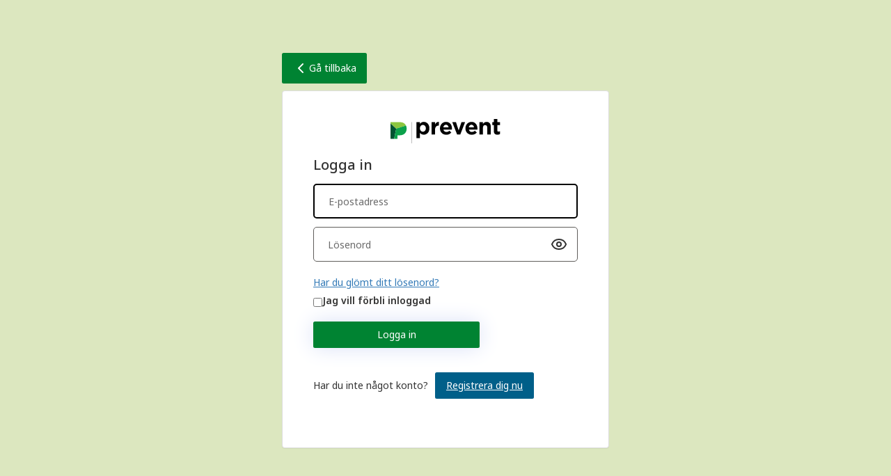

--- FILE ---
content_type: text/html
request_url: https://login.prevent.se/customui/unified.html
body_size: 78302
content:
<!DOCTYPE html>
<html>

<head>

    <title>Logga in på Prevent</title>

    <link rel="icon"
          type="image/x-icon"
          href="https://login.prevent.se/customui/favicon.ico">
    <meta charset="utf-8" />
    <meta http-equiv="X-UA-Compatible"
          content="IE=edge">
    <meta name="viewport"
          content="width=device-width, initial-scale=1">
    <link href="https://login.prevent.se/customui/bootstrap.3.3.5.min.css"
          rel="stylesheet"
          type="text/css" />
    <script type="module"
            src="https://login.prevent.se/customui/unified.js?v=20250818.1"></script>
    <style id="common">
        @font-face {
            font-family: 'Noto Sans';
            font-style: italic;
            font-weight: 100 900;
            font-stretch: 100%;
            font-display: swap;
            src: url('https://login.prevent.se/customui/NotoSans_Latin_Italic.woff2') format('woff2');
            unicode-range: U+0000-00FF, U+0131, U+0152-0153, U+02BB-02BC, U+02C6, U+02DA, U+02DC, U+0304,
                U+0308, U+0329, U+2000-206F, U+20AC, U+2122, U+2191, U+2193, U+2212, U+2215, U+FEFF, U+FFFD;
        }

        @font-face {
            font-family: 'Noto Sans';
            font-style: normal;
            font-weight: 100 900;
            font-stretch: 100%;
            font-display: swap;
            src: url('https://login.prevent.se/customui/NotoSans_Latin.woff2') format('woff2');
            unicode-range: U+0000-00FF, U+0131, U+0152-0153, U+02BB-02BC, U+02C6, U+02DA, U+02DC, U+0304,
                U+0308, U+0329, U+2000-206F, U+20AC, U+2122, U+2191, U+2193, U+2212, U+2215, U+FEFF, U+FFFD;
        }

        #AmazonExchange {
            background-image: url(https://login.microsoftonline.com/templates/src/idp_logos/colored/amazon.svg);
        }

        #AmazonExchange:hover {
            background-image: url(https://login.microsoftonline.com/templates/src/idp_logos/white/amazon.svg);
        }

        #FacebookExchange {
            background-image: url(https://login.microsoftonline.com/templates/src/idp_logos/colored/facebook.svg);
        }

        #FacebookExchange:hover {
            background-image: url(https://login.microsoftonline.com/templates/src/idp_logos/white/facebook.svg);
        }

        #GitHubExchange {
            background-image: url(https://login.microsoftonline.com/templates/src/idp_logos/colored/github.svg);
        }

        #GitHubExchange:hover {
            background-image: url(https://login.microsoftonline.com/templates/src/idp_logos/white/github.svg);
        }

        #AppleExchange,
        #AppleManagedExchange {
            background-image: url(https://login.microsoftonline.com/templates/src/idp_logos/colored/apple.svg);
        }

        #AppleExchange:hover,
        #AppleManagedExchange:hover {
            background-image: url(https://login.microsoftonline.com/templates/src/idp_logos/white/apple.svg);
        }

        #GoogleExchange {
            background-image: url(https://login.microsoftonline.com/templates/src/idp_logos/colored/google.svg);
        }

        #GoogleExchange:hover {
            background-image: url(https://login.microsoftonline.com/templates/src/idp_logos/white/google.svg);
        }

        #LinkedInExchange {
            background-image: url(https://login.microsoftonline.com/templates/src/idp_logos/colored/linkedin.svg);
        }

        #LinkedInExchange:hover {
            background-image: url(https://login.microsoftonline.com/templates/src/idp_logos/white/linkedin.svg);
        }

        #MicrosoftAccountExchange {
            background-image: url(https://login.microsoftonline.com/templates/src/idp_logos/colored/microsoft.svg);
        }

        #MicrosoftAccountExchange:hover {
            background-image: url(https://login.microsoftonline.com/templates/src/idp_logos/white/microsoft.svg);
        }

        #QQExchange {
            background-image: url(https://login.microsoftonline.com/templates/src/idp_logos/colored/qq.svg);
        }

        #QQExchange:hover {
            background-image: url(https://login.microsoftonline.com/templates/src/idp_logos/white/qq.svg);
        }

        #TwitterExchange {
            background-image: url(https://login.microsoftonline.com/templates/src/idp_logos/colored/twitter.svg);
        }

        #TwitterExchange:hover {
            background-image: url(https://login.microsoftonline.com/templates/src/idp_logos/white/twitter.svg);
        }

        #WeChatExchange {
            background-image: url(https://login.microsoftonline.com/templates/src/idp_logos/colored/wechat.svg);
        }

        #WeChatExchange:hover {
            background-image: url(https://login.microsoftonline.com/templates/src/idp_logos/white/wechat.svg);
        }

        #WeiboExchange {
            background-image: url(https://login.microsoftonline.com/templates/src/idp_logos/colored/weibo.svg);
        }

        #WeiboExchange:hover {
            background-image: url(https://login.microsoftonline.com/templates/src/idp_logos/white/weibo.svg);
        }

        .buttons #cancel:before {
            content: url(https://login.prevent.se/customui/left-arrow.svg);
        }
    </style>
    <style id="idpselector">
        #SignInWithLogonNameExchange,
        #SignUpWithLogonEmailExchange,
        #SignUpWithLogonNameExchange {
            background-image: url(https://login.microsoftonline.com/templates/src/idp_logos/colored/local.svg);
        }

        #SignInWithLogonNameExchange:hover,
        #SignUpWithLogonEmailExchange:hover,
        #SignUpWithLogonNameExchange:hover {
            background-image: url(https://login.microsoftonline.com/templates/src/idp_logos/white/local.svg);
        }

        #SignUpWithLogonEmailExchange.text-link {
            background-image: none;
            background-color: transparent !important;
        }

        #SignUpWithLogonEmailExchange.text-link:hover {
            background-image: none;
            background-color: transparent !important;
        }
    </style>

    <style>
        /* Following are generated styles via gulp. */
        /* inject: css */
        html {
            background: 0 0
        }

        body {
            font-family: 'Noto Sans', sans-serif;
            background-attachment: fixed;
            background-color: #DCE7BF;
            background-position: center;
            background-repeat: no-repeat;
            background-size: cover;
            text-align: left;
            font: -apple-system-body
        }

        p {
            margin: 0
        }

        a {
            text-decoration: underline;
            text-decoration-thickness: 1px
        }

        a:focus {
            outline: 0;
            border: 2px solid #000
        }

        input,
        select {
            border: 1px solid #605e5c
        }

        input::placeholder {
            color: #6a6a6a;
            opacity: 1
        }

        img[data-tenant-branding-background=true] {
            width: 100%;
            height: 100%;
            object-fit: cover;
            z-index: 0;
            position: fixed;
            left: 0;
            overflow: hidden;
            top: 0;
            user-drag: none;
            -webkit-user-drag: none;
            user-select: none;
            -moz-user-select: none;
            -webkit-user-select: none;
            -ms-user-select: none;
        }

        div[data-tenant-branding-background-color=true] {
            width: 100%;
            height: 100%;
            position: fixed;
            z-index: 0;
            background-color: #DCE7BF;
        }

        .container {
            text-align: center;
            width: 100%;
            display: table;
            height: 100vh;
            padding: 0
        }

        #api {
            margin: 0 auto
        }

        .heading h1 {
            margin-bottom: 20px
        }

        .col-lg-6 {
            max-width: 470px;
            width: 100%;
            float: none;
            display: inline-block;
            vertical-align: top;
            padding: 0
        }

        .row {
            width: 100%;
            margin: 0;
            display: table-cell;
            vertical-align: middle
        }

        ul {
            padding: 0
        }

        #simplemodal-container .simplemodal-data {
            padding: 5px 8px;
            overflow: hidden;
            background-color: #fff;
            border-radius: 3px;
            font-style: italic
        }

        #LocalAccountSigninEmailExchange,
        #LocalAccountSigninUsernameExchange,
        #SignInWithLogonEmailExchange,
        #SignInWithLogonNameExchange,
        #SignUpWithLogonEmailExchange,
        #SignUpWithLogonNameExchange {
            background-color: #008332;
            background-image: url(none);
            background-size: 10%;
            background-position-x: 95%;
            background-position-y: 50%;
            background-repeat: no-repeat;
            border-radius: .5rem;
            width: 100%;
            width: 100%;
            font-size: 1em;
            margin-left: auto
        }

        #LocalAccountSigninEmailExchange:hover,
        #LocalAccountSigninUsernameExchange:hover,
        #SignInWithLogonEmailExchange:hover,
        #SignInWithLogonNameExchange:hover,
        #SignUpWithLogonEmailExchange:hover,
        #SignUpWithLogonNameExchange:hover {
            background-color: #005d23 !important
        }

        #AmazonExchange:hover {
            background-color: #36474f !important
        }

        #FacebookExchange:hover {
            background-color: #3b5595 !important
        }

        #GitHubExchange:hover {
            background-color: #0f0f0f !important
        }

        #AppleExchange:hover,
        #AppleManagedExchange:hover {
            background-color: #0f0f0f !important
        }

        #GoogleExchange:hover {
            background-color: #c64a29 !important
        }

        #LinkedInExchange:hover {
            background-color: #0274b3 !important
        }

        #MicrosoftAccountExchange:hover {
            background-color: #01a4ef !important
        }

        #QQExchange:hover {
            background-color: #1a97df !important
        }

        #TwitterExchange:hover {
            background-color: #1da1f2 !important
        }

        #WeChatExchange:hover {
            background-color: #4cc522 !important
        }

        #WeiboExchange:hover {
            background-color: #e81123 !important
        }

        .buttons button {
            margin: 0 auto;
            width: 60%;
            height: 50px;
            background-color: #008332;
            border-radius: .25rem;
            border: none;
            color: #fff;
            font-size: 1em;
            margin-top: 10px
        }

        .buttons button:hover {
            background-color: #005d23;
        }

        .buttons button[aria-disabled=true] {
            opacity: .3
        }

        .buttons button:not([aria-disabled=true]) {
            opacity: 1
        }

        .buttons #cancel {
            padding: 0;
            margin-left: auto;
            background: 0 0;
            border: 0;
            width: inherit;
            position: absolute;
            background-color: transparent;
            top: 2px;
            left: 15px;
            font-size: 1em;
            color: #505050;
            box-shadow: none;
            text-align: left
        }

        .buttons #cancel:hover {
            color: #000 !important
        }

        .buttons #cancel:before {
            padding: 10px;
            vertical-align: sub;
            zoom: 90%;
            display: inline-block
        }

        #attributeList ul {
            padding: 0
        }

        #attributeList ul li {
            list-style: none;
            margin: 1rem 0
        }

        legend {
            font-weight: 600
        }

        #attributeList ul li legend {
            display: block;
            text-align: left;
            float: none;
            border: none;
            font-size: 14px;
            margin-bottom: 0
        }

        #attributeList ul li fieldset {
            border: none
        }

        label {
            font-weight: 600
        }

        #attributeList ul li label {
            display: block;
            text-align: left;
            float: none
        }

        #attributeList ul li label[for=country] {
            float: left;
            display: inline-block !important;
            margin-bottom: .5rem
        }

        #attributeList ul li label[for=cpiminternal_legalCountry] {
            float: none;
            display: block !important;
            text-align: left;
            margin-bottom: .5rem
        }

        #attributeList ul li label[for=cpiminternal_dateOfBirth] {
            float: none;
            text-align: left;
            display: block !important;
            margin-bottom: .5rem
        }

        #attributeList ul li input {
            height: 50px;
            width: 70%;
            border-radius: .5rem;
            text-indent: 20px;
            background-color: #fff !important;
            background-image: none !important;
            color: #555
        }

        #attributeList ul li input::-webkit-input-placeholder {
            text-indent: 20px
        }

        #attributeList ul li .attrEntry.validate input.invalid,
        #attributeList ul li .attrEntry.validate input:invalid {
            border: 1px solid #b00
        }

        #attributeList ul li .attrEntry .verify {
            margin-top: 2rem;
            padding-bottom: 10px;
            position: relative
        }

        #attributeList ul li .attrEntry .verificationControlContent .buttons {
            margin-top: 2rem;
            padding-bottom: 10px;
            position: relative
        }

        #attributeList ul li .attrEntry .verificationControlContent .sendCode,
        #attributeList ul li .attrEntry .verify .sendButton[id$=ver_but_send] {
            width: 60%;
            min-height: 50px;
            height: auto;
            background-color: #008332;
            color: #fff;
            border-radius: .25rem
        }

        #attributeList ul li .attrEntry .verificationControlContent .sendCode:hover,
        #attributeList ul li .attrEntry .verify .sendButton[id$=ver_but_send]:hover {
            background-color: #005d23
        }

        @media screen and (-ms-high-contrast:active) {

            #attributeList ul li .attrEntry button,
            .buttons #continue {
                border: 1px dashed #fff !important
            }

            #attributeList ul li .attrEntry button:hover,
            .buttons #continue:hover {
                border: 1px solid #fff !important
            }

            #attributeList ul li .attrEntry button[aria-disabled=true],
            .buttons button[aria-disabled=true] {
                opacity: .3
            }
        }

        #attributeList ul li .attrEntry .verify .verifyButton {
            width: inherit;
            padding: 0 20px;
            height: 50px;
            background-color: #008332;
            color: #fff;
            margin-right: 5px;
            border-radius: .5rem
        }

        #attributeList ul li .attrEntry .verificationControlContent .verifyCode {
            width: inherit;
            padding: 0 20px;
            height: 50px;
            background-color: #008332;
            color: #fff;
            margin-right: 5px;
            border-radius: .5rem
        }

        #attributeList ul li .attrEntry .verify .verifyButton:hover {
            background-color: #005d23
        }

        #attributeList ul li .attrEntry .verificationControlContent .verifyCode:hover {
            background-color: #005d23
        }

        #attributeList ul li .attrEntry .verify .sendButton[id$=ver_but_resend] {
            width: inherit;
            padding: 0 20px;
            border: 0;
            font-size: 1em;
            height: 50px;
            right: 0;
            bottom: -38px;
            background-color: #008332;
            color: #fff;
            border-radius: .5rem
        }

        #attributeList ul li .attrEntry .verificationControlContent .sendNewCode {
            width: inherit;
            padding: 0 20px;
            border: 0;
            font-size: 1em;
            height: 50px;
            right: 0;
            bottom: -38px;
            background-color: #008332;
            color: #fff;
            border-radius: .5rem
        }

        #attributeList ul li .attrEntry .verify .sendButton[id$=ver_but_resend]:hover {
            background-color: #005d23
        }

        #attributeList ul li .attrEntry .verificationControlContent .sendNewCode:hover {
            background-color: #005d23
        }

        #attributeList ul li .attrEntry .verify .editButton {
            border: none;
            color: #fff;
            background-color: #008332;
            width: 60%;
            height: 50px;
            border-radius: .5rem
        }

        #attributeList ul li .attrEntry .verificationControlContent .changeClaims {
            border: none;
            color: #fff;
            background-color: #008332;
            width: 60%;
            height: 50px;
            border-radius: .5rem
        }

        #attributeList ul li .attrEntry .verify .editButton:hover {
            background-color: #005d23
        }

        #attributeList ul li .attrEntry .verificationControlContent .changeClaims:hover {
            background-color: #005d23
        }

        #attributeList ul li .attrEntry .verify #email_ver_input_label {
            display: none !important
        }

        #api .working {
            background: url([data-uri]) no-repeat;
            height: 30px;
            width: auto;
            background-position: center bottom
        }

        #attributeList ul li .attrEntry .itemLevel {
            display: none
        }

        input[type=email],
        input[type=password],
        input[type=text] {
            -webkit-appearance: none
        }

        #attributeList ul li .attrEntry .dropdown_single {
            height: 45px;
            border-radius: .5rem;
            width: 100%;
            padding-left: 15px
        }

        #attributeList ul li .attrEntry div#cpiminternal_dateOfBirth.date {
            display: table;
            width: 100%
        }

        #attributeList ul li .attrEntry div#cpiminternal_dateOfBirth.date select {
            border-radius: .5rem;
            display: inline-block;
            height: 50px;
            padding-left: 15px
        }

        #attributeList ul li .attrEntry div#cpiminternal_dateOfBirth select#cpiminternal_dateOfBirth_day.day {
            margin-right: 3%;
            width: 23%
        }

        #attributeList ul li .attrEntry div#cpiminternal_dateOfBirth select#cpiminternal_dateOfBirth_month.month {
            margin-right: 3%;
            width: 38%
        }

        #attributeList ul li .attrEntry div#cpiminternal_dateOfBirth select#cpiminternal_dateOfBirth_year.year {
            width: 33%
        }

        #attributeList ul li .helpLink {
            display: none
        }

        #attributeVerification .buttons {
            margin-top: 30px
        }

        @media screen and (max-width:100%) {
            .row .panel-default .panel-body {
                margin-top: 40px
            }

            .row .panel-default .panel-body .branding img {
                display: block;
                height: 80px;
                width: auto;
                margin: 0 auto
            }

            .row .panel-default .panel-body .branding h1 {
                display: none
            }

            .row .panel-default .panel-body h3 {
                font-size: 1.5em;
                margin-top: 15px
            }

            #attributeVerification #attributeList ul li input {
                width: 60%;
                height: 40px;
                border-radius: .5rem;
                border: 1px solid #605e5c;
                text-indent: 10px
            }

            #attributeVerification #attributeList ul li input::-webkit-input-placeholder {
                text-indent: 10px
            }

            #attributeVerification #attributeList ul li #email {
                width: 65%;
                float: left;
                position: relative;
                z-index: 2
            }

            #attributeVerification #attributeList ul li #email_ver_but_verify {
                background: 0 0;
                border: 0;
                color: #496ad8;
                font-size: 1em;
                position: relative;
                right: 0;
                top: 60px;
                font-size: 1.1em;
                width: auto;
                z-index: 1;
                height: 20px
            }

            #attributeVerification #attributeList ul li #email_ver_input {
                min-width: 50%;
                width: 60%;
                float: left
            }

            #attributeVerification #attributeList ul li #email_ver_but_resend {
                top: 10px;
                font-size: 1.1em;
                height: 20px
            }

            #attributeVerification #attributeList ul li .attrEntry #email {
                height: 40px
            }

            #attributeVerification #attributeList ul li .attrEntry .verify #email_ver_but_send:after {
                content: " Verify";
                font-size: 1.1em;
                font-style: bold;
                margin-left: 40%
            }

            #attributeVerification #attributeList ul li .attrEntry .verify #email_ver_but_send {
                height: 40px;
                width: auto;
                float: right;
                overflow: hidden;
                text-indent: -200px
            }

            #attributeVerification #attributeList ul li .attrEntry .verify #email_ver_but_edit {
                margin-bottom: 15px;
                border: none;
                color: #fff;
                background-color: #496ad8;
                border-radius: .5rem;
                font-size: 1em;
                box-shadow: 0 0 40px 2px #dae1f7;
                width: 30%;
                height: 40px;
                overflow: hidden;
                padding-top: 6px;
                margin-left: 40%
            }

            #attributeVerification #attributeList ul li .attrEntry .verify:after {
                content: " ";
                display: block;
                clear: both
            }

            #attributeVerification #attributeList #verifying_blurb {
                margin-top: 15px
            }

            #attributeVerification .buttons #continue {
                height: 40px
            }

            #attributeVerification .buttons #cancel {
                font-size: 1em;
                left: 40%
            }
        }

        .panel,
        .panel_layout,
        .panel_layout_row,
        body,
        html {
            height: 100%
        }

        .CaptchaControl label {
            margin-top: 10px;
            width: 100%;
            text-align: left;
            float: left
        }

        .CaptchaControl .success.itemLevel {
            color: green;
            text-align: left
        }

        .CaptchaControl .error.itemLevel {
            color: #A61E0C;
            text-align: left
        }

        .captcha-display-control {
            width: calc(100% - 30px)
        }

        .captcha-audio-playbtn,
        .captcha-imageContent {
            width: 200px !important;
            height: 100px !important;
            float: none !important;
            margin: 0 auto
        }

        .captcha-audio-small,
        .captcha-refresh-icon,
        .captcha-visual-icon {
            padding: 0;
            border: 0;
            background-color: transparent;
            width: 25px !important;
            height: 25px;
            background-size: cover !important;
            margin: 10px;
            min-width: 25px !important
        }

        .captcha-audio-small:focus,
        .captcha-refresh-icon:focus,
        .captcha-visual-icon:focus {
            border: 2px solid #000
        }

        .captcha-control-buttons {
            width: 200px !important;
            margin: 0 auto 0 130px;
            display: flex
        }

        .captcha-audio-big {
            width: 60px !important;
            background-size: contain !important;
            height: 56px !important;
            background-color: transparent;
            border: none;
            background-image: url([data-uri]);
            padding: 0;
            margin: 25px auto 0 auto
        }

        .captcha-audio-big:hover {
            background: 0 0;
            background-image: url([data-uri])
        }

        .captcha-visual-icon {
            background-image: url([data-uri])
        }

        .captcha-visual-icon:hover {
            background: 0 0;
            background-image: url([data-uri])
        }

        .captcha-audio-small {
            width: 27px !important;
            background-image: url([data-uri])
        }

        .captcha-audio-small:hover {
            background: 0 0;
            background-image: url([data-uri])
        }

        .captcha-refresh-icon {
            background-image: url([data-uri])
        }

        .captcha-refresh-icon:hover {
            background: 0 0;
            background-image: url([data-uri])
        }

        @media screen and (-ms-high-contrast:active),
        (-ms-high-contrast:white-on-black) {
            .captcha-audio-big {
                background-image: url([data-uri])
            }

            .captcha-audio-big:hover {
                background: 0 0;
                background-image: url([data-uri])
            }

            .captcha-visual-icon {
                background-image: url([data-uri])
            }

            .captcha-visual-icon:hover {
                background: 0 0;
                background-image: url([data-uri])
            }

            .captcha-audio-small {
                background-image: url([data-uri])
            }

            .captcha-audio-small:hover {
                background: 0 0;
                background-image: url([data-uri])
            }

            .captcha-refresh-icon {
                background-image: url([data-uri])
            }

            .captcha-refresh-icon:hover {
                background: 0 0;
                background-image: url([data-uri])
            }
        }

        @media screen and (-ms-high-contrast:active),
        (-ms-high-contrast:black-on-white) {
            .captcha-audio-big {
                background-image: url([data-uri])
            }

            .captcha-audio-big:hover {
                background: 0 0;
                background-image: url([data-uri])
            }

            .captcha-visual-icon {
                background-image: url([data-uri])
            }

            .captcha-visual-icon:hover {
                background: 0 0;
                background-image: url([data-uri])
            }

            .captcha-audio-small {
                background-image: url([data-uri])
            }

            .captcha-audio-small:hover {
                background: 0 0;
                background-image: url([data-uri])
            }

            .captcha-refresh-icon {
                background-image: url([data-uri])
            }

            .captcha-refresh-icon:hover {
                background: 0 0;
                background-image: url([data-uri])
            }
        }

        @media only screen and (max-width:350px) {

            button:not(.custom-previous, .toggle-password),
            input:not([type="checkbox"]),
            select {
                width: 95% !important
            }

            #attributeList ul li .attrEntry div#cpiminternal_dateOfBirth select#cpiminternal_dateOfBirth_day.day {
                margin-right: 0
            }

            #attributeList ul li .attrEntry div#cpiminternal_dateOfBirth select#cpiminternal_dateOfBirth_month.month {
                margin-right: 0
            }

            .heading {
                line-break: anywhere
            }
        }

        /* endinject */
    </style>


    <style>
        /* Following are generated styles via gulp. */
        /* inject: css */
        .unified_container .row .panel-default {
            padding: 40px 30px;
            margin: 0;
            height: 100%;
            background-color: #fff
        }

        .unified_container .row .panel-default .panel-body {
            max-width: 380px;
            width: auto;
            margin: 0 auto;
            padding: 0
        }

        .unified_container .row .panel-default .panel-body .companyName {
            font-size: 1.5em;
            margin-bottom: 45px
        }

        .unified_container .row .panel-default .panel-body .companyLogo {
            display: block
        }

        .unified_container .row .panel-default .panel-body img {
            max-width: 100%;
            width: auto;
            height: 35px;
            margin: 0 auto;
            display: block
        }

        .unified_container .row .panel-default .panel-body h3 {
            font-size: 1.5em;
            display: none
        }

        .unified_container .row .panel-default #api {
            display: table;
            margin: 0;
            width: 100%
        }

        .unified_container .row .panel-default #api .intro {
            display: block;
            text-align: left
        }

        .unified_container .row .panel-default #api .intro h2 {
            font-size: 20px
        }

        .unified_container .row .panel-default #api .divider {
            display: none
        }

        .unified_container .row .panel-default #api .localAccount {
            top: 10px;
            width: 100%
        }

        .unified_container .row .panel-default #api .localAccount .intro h2 {
            font-size: 20px
        }

        .unified_container .row .panel-default #api .localAccount .error {
            color: #b00;
            text-align: left
        }

        .unified_container .row .panel-default #api .localAccount .entry .buttons {
            margin: 0 0 23px 0;
            text-align: left
        }

        .unified_container .row .panel-default #api .localAccount .entry .buttons button {
            background-image: none;
            background-color: #008332;
            border: none;
            border-radius: .25rem;
            cursor: pointer;
            display: inline-block;
            font-size: 1em;
            font-weight: 400;
            height: inherit;
            line-height: 1.3333333;
            margin-top: 2rem;
            margin-right: 0;
            margin-bottom: 1.2rem;
            margin-left: 0;
            padding: 10px 16px;
            text-align: center;
            touch-action: manipulation;
            user-select: none;
            vertical-align: middle;
            white-space: nowrap;
            width: inherit;
            -moz-user-select: none;
            -ms-touch-action: manipulation;
            -ms-user-select: none;
            -webkit-user-select: none;
            color: #fff;
            width: 63%;
            box-shadow: 0 0 30px 0 #dae1f7
        }

        @media screen and (-ms-high-contrast:active) {

            .unified_container .row .panel-default #api .accountButton,
            .unified_container .row .panel-default #api .localAccount .entry .buttons button {
                border: 1px dashed #fff
            }

            .unified_container .row .panel-default #api .accountButton:hover,
            .unified_container .row .panel-default #api .localAccount .entry .buttons button:hover {
                border: 1px solid #fff
            }
        }

        .unified_container .row .panel-default #api .localAccount .entry .buttons button:focus,
        .unified_container .row .panel-default #api .localAccount .entry .buttons button:hover {
            -moz-box-shadow: none;
            -webkit-box-shadow: none;
            box-shadow: none;
            background-color: #005d23;
            color: #fff
        }

        .unified_container .row .panel-default #api .localAccount .entry .entry-item {
            position: relative;
            width: 100%;
            padding-top: 6px;
            padding-bottom: 6px;
            display: block;
            text-align: left;
        }

        .unified_container .row .panel-default #api .localAccount .entry .entry-item label {
            display: none
        }

        .unified_container .row .panel-default #api .localAccount .entry .entry-item input:focus {
            border: 2px solid #000
        }

        .unified_container .row .panel-default #api .localAccount .entry .entry-item input {
            outline: 0;
            background-color: #fff !important;
            background-image: none !important;
            border-radius: .5rem !important;
            color: #555;
            display: inline-block;
            font-size: 1em;
            height: 50px;
            line-height: 1.42857143;
            padding: 6px 20px;
            transition: border-color ease-in-out .15s, box-shadow ease-in-out .15s !important;
            width: 100% !important;
            -o-transition: border-color ease-in-out .15s, box-shadow ease-in-out .15s !important;
            -webkit-transition: border-color ease-in-out .15s, -webkit-box-shadow ease-in-out .15s !important
        }

        .unified_container .row .panel-default #api .localAccount .entry .entry-item #password {
            margin-bottom: 20px
        }

        .unified_container .row .panel-default #api .localAccount .entry .entry-item .password-label {
            text-align: left;
            height: 0;
            left: 0;
            width: 100%
        }

        .forgot-password {
            text-align: left
        }

        .forgot-password.center-height {
            position: absolute;
            bottom: 0;
            clear: right;
            cursor: pointer;
            text-align: right
        }

        @keyframes slideInFromRight {
            0% {
                opacity: 0;
                transform: translateX(50%)
            }

            100% {
                opacity: 1;
                transform: translateX(0)
            }
        }

        .unified_container .row .panel-default #api .localAccount .entry .entry-item .password-label #forgotPassword {
            position: absolute;
            bottom: 0;
            clear: right;
            cursor: pointer;
            text-align: right
        }

        .unified_container .row .panel-default #api .localAccount .rememberMe {
            text-align: right;
            position: relative;
            display: flex;
            align-items: center;
            gap: 0.5rem;
        }

        .unified_container .row .panel-default #api .localAccount .rememberMe.align-to-left {
            margin-top: .5rem;
            text-align: left;
            margin-left: 0;
            width: 100%
        }

        .unified_container .row .panel-default #api .localAccount .rememberMe label {
            margin-bottom: 0;
        }

        .working {
            display: none
        }

        .unified_container .row .panel-default #api .claims-provider-list-text-links p,
        .unified_container .row .panel-default #api .localAccount .create p {
            text-align: left;
            margin-bottom: 3rem
        }

        .unified_container .row .panel-default #api .localAccount .create #createAccount {
            display: inline-block;
            font-weight: 400;
            line-height: 1.3333333;
            touch-action: manipulation;
            user-select: none;
            white-space: nowrap;
            -moz-user-select: none;
            -ms-touch-action: manipulation;
            -ms-user-select: none;
            -webkit-user-select: none;
            width: auto;
            cursor: pointer;
            margin-left: 1rem;
            padding: 10px 16px;
            background-color: #005f89;
            border-radius: .25rem;
            border: none;
            color: #fff;
            font-size: 1em;
        }

        .unified_container .row .panel-default #api .localAccount .create #createAccount:hover {
            background-color: #004463;
        }

        .unified_container .row .panel-default #api .social {
            display: table-footer-group;
            position: relative;
            top: 1px;
            width: auto
        }

        .unified_container .row .panel-default #api .accountButton {
            background-size: 10% 70%;
            background-position-x: 3%;
            background-position-y: 50%;
            background-repeat: no-repeat;
            display: block;
            font-size: 16px;
            height: 45px;
            width: 100%;
            margin-left: auto;
            overflow: hidden;
            padding: 0 50px;
            max-width: 380px;
            border: 1px solid #605e5c;
            background-color: #fff;
            -moz-border-radius: .5rem;
            -webkit-border-radius: .5rem;
            border-radius: .5rem;
            margin-top: 10px
        }

        .unified_container .row .panel-default #api .accountButton:hover {
            color: #fff;
            background-color: #005d23
        }

        .claims-provider-list-text-links-bottom-under-form {
            text-align: left
        }

        @media (max-width:100%) {
            .unified_container .row .panel-default {
                margin-top: auto;
                margin-bottom: auto;
                height: 550px
            }

            .unified_container .row .panel-default .panel-body {
                padding: 5rem 3rem;
                margin-top: 20px
            }

            .unified_container .row .panel-default .panel-body .companyName {
                display: none
            }

            .unified_container .row .panel-default .panel-body .companyLogo {
                display: block
            }

            .unified_container .row .panel-default .panel-body h3 {
                display: block
            }

            .unified_container .row .panel-default .panel-body #api {
                width: auto
            }

            .unified_container .row .panel-default .panel-body #api .social {
                top: 370px;
                width: auto
            }

            .unified_container .row .panel-default .panel-body #api .social .options .accountButton {
                height: 40px
            }

            .unified_container .row .panel-default .panel-body #api .social .options #FacebookExchange {
                background-size: 12px;
                background-position: 50% 75%;
                margin-bottom: 10px
            }

            .unified_container .row .panel-default .panel-body #api .social .options #GoogleExchange {
                background-size: 20px;
                background-position: 50% 75%;
                margin-bottom: 10px
            }

            .unified_container .row .panel-default .panel-body #api .social .options #TwitterExchange {
                background-size: 20px;
                background-position-x: 56px;
                background-position-y: 14px;
                margin-bottom: 10px
            }

            .unified_container .row .panel-default .panel-body #api .localAccount {
                top: 20px
            }

            .unified_container .row .panel-default .panel-body #api .localAccount .entry .entry-item {
                display: block;
                width: 100%;
                margin-bottom: 10px
            }

            .unified_container .row .panel-default .panel-body #api .localAccount .entry .entry-item .password-label {
                top: 145px
            }

            .unified_container .row .panel-default .panel-body #api .localAccount .entry .entry-item #logonIdentifier {
                height: 40px
            }

            .unified_container .row .panel-default .panel-body #api .localAccount .entry .entry-item #password {
                height: 40px
            }

            .unified_container .row .panel-default .panel-body #api .localAccount .entry .entry-item:nth-child(2) {
                width: auto;
                float: left
            }

            .unified_container .row .panel-default .panel-body #api .localAccount .entry .buttons #next {
                width: auto;
                text-indent: -4px;
                height: 40px;
                line-height: 0;
                position: relative;
                bottom: 5px;
                left: 8px
            }
        }

        @media screen and (max-width:320px) {
            .unified_container .row .panel-default #api .localAccount .rememberMe {
                margin-top: 1.75rem;
                text-align: left;
                margin-left: 0;
                width: 100%
            }

            .unified_container .row .panel-default #api .localAccount .entry .entry-item .password-label #forgotPassword {
                bottom: -1rem
            }

            .forgot-password.center-height {
                top: 0;
                right: 0;
                position: relative
            }

            .unified_container .row .panel-default {
                padding: 20px 15px
            }

            .unified_container .row .panel-default #api .localAccount .create #createAccount {
                margin-top: 0
            }
        }

        /* endinject */

        .buttons #cancel {
            display: none;
        }

        .custom-buttons {
            text-align: left;
            margin-bottom: 1rem;
        }

        button.custom-previous {
            border: none;
            background-color: #008332;
            color: #fff;
            border-radius: .25rem;
            padding: 1rem 1.5rem;
            display: inline-flex;
            align-items: center;
            gap: 0.5rem;
        }

        button.custom-previous:hover {
            background-color: #005d23;
        }

        .error[aria-hidden="false"]+input {
            border-color: #b00;
        }

        .prevent-info {
            text-align: left;
            margin-top: 1rem;
            padding: 1rem;
            border: 1px solid #d0ddee;
            background-color: #d0e5ee;
            border-radius: .25rem;
        }
    </style>

</head>

<body>
    <div class="container  unified_container "
         role="presentation">
        <div class="row">
            <div class="col-lg-6">
                <div class="custom-buttons">
                    <button class="custom-previous"
                            onclick="history.back(-1)">
                        <svg xmlns="http://www.w3.org/2000/svg"
                             width="24"
                             height="24"
                             viewBox="0 0 24 24"
                             fill="none"
                             stroke="currentColor"
                             stroke-width="2"
                             stroke-linecap="round"
                             stroke-linejoin="round"
                             class="lucide lucide-chevron-left">
                            <path d="m15 18-6-6 6-6" />
                        </svg>
                        Gå tillbaka
                    </button>
                </div>
                <div class="panel panel-default">
                    <div class="panel-body">
                        <img class="companyLogo"
                             data-tenant-branding-logo="true"
                             src="https://login.prevent.se/customui/logo-no-text.svg"
                             alt="Company Logo">

                        <!-- <div class="prevent-info">
                            <p>
                            </p>
                        </div> -->

                        <div id="api"
                             role="main">
                        </div>
                    </div>
                </div>
            </div>
        </div>
    </div>
</body>

</html>

--- FILE ---
content_type: application/x-javascript
request_url: https://login.prevent.se/customui/togglePassword.js?v=20250818.1
body_size: 2894
content:
function togglePasswordInit(form, inputIds) {
    const eyeIcon = `<svg xmlns="http://www.w3.org/2000/svg" viewBox="0 0 24 24" fill="none" stroke="currentColor" stroke-width="2" stroke-linecap="round" stroke-linejoin="round" class="icon-eye"><path d="M2.062 12.348a1 1 0 0 1 0-.696 10.75 10.75 0 0 1 19.876 0 1 1 0 0 1 0 .696 10.75 10.75 0 0 1-19.876 0"/><circle cx="12" cy="12" r="3"/></svg>`;
    const eyeOffIcon = `<svg xmlns="http://www.w3.org/2000/svg" viewBox="0 0 24 24" fill="none" stroke="currentColor" stroke-width="2" stroke-linecap="round" stroke-linejoin="round" class="icon-eyeoff"><path d="M10.733 5.076a10.744 10.744 0 0 1 11.205 6.575 1 1 0 0 1 0 .696 10.747 10.747 0 0 1-1.444 2.49"/><path d="M14.084 14.158a3 3 0 0 1-4.242-4.242"/><path d="M17.479 17.499a10.75 10.75 0 0 1-15.417-5.151 1 1 0 0 1 0-.696 10.75 10.75 0 0 1 4.446-5.143"/><path d="m2 2 20 20"/></svg>`;

    document.head.insertAdjacentHTML(
        'beforeend',
        `
            <style>
                .toggle-password {
                    display: flex;
                    position: absolute;
                    right: 0.5rem;
                    top: 0.3rem;
                    padding: 1rem;
                    border: none;
                    background: transparent;
                    cursor: pointer;
                }
    
                .toggle-password svg {
                    width: 2.4rem;
                    height: 2.4rem;
                }
    
                input[type="password"] + .toggle-password svg.icon-eyeoff {
                    display: none;
                }
    
                input[type="text"] + .toggle-password svg.icon-eye {
                    display: none;
                }
            </style>
        `
    );

    inputIds.forEach((inputId) => {
        // Wrap the password input in a div so we can reliably position a toggle button that is relevant to the password input
        var passwordInputContainer = document.createElement('div');
        passwordInputContainer.style.position = 'relative';
        const passwordInput = form.querySelector(`input#${inputId}`);

        if (!passwordInput) return;

        passwordInput.parentNode.insertBefore(passwordInputContainer, passwordInput);
        passwordInputContainer.appendChild(passwordInput);

        // Create the toggle button
        var toggleButton = document.createElement('button');
        toggleButton.classList.add('toggle-password');
        toggleButton.setAttribute('type', 'button');
        toggleButton.setAttribute('title', 'Visa och dölj lösenord');
        toggleButton.innerHTML = eyeIcon + eyeOffIcon;

        const togglePassword = () => {
            if (passwordInput.type === 'password') {
                passwordInput.type = 'text';
            } else {
                passwordInput.type = 'password';
            }
        };

        toggleButton.addEventListener('click', togglePassword);

        // Insert the toggle button after the password input
        passwordInputContainer.appendChild(toggleButton);
    });
}

window.TogglePassword = {
    init: togglePasswordInit
};


--- FILE ---
content_type: application/x-javascript
request_url: https://login.prevent.se/customui/unified.js?v=20250818.1
body_size: 471
content:
import './togglePassword.js?v=20250818.1';

(() => {
    const FORM_ID = 'localAccountForm';
    let form = document.querySelector('form#' + FORM_ID);

    if (!form) {
        var initObserver = new MutationObserver(() => {
            form = document.querySelector('form#' + FORM_ID);
            if (form) {
                window.TogglePassword.init(form, ['password']);
                initObserver.disconnect();
            }
        });
        initObserver.observe(document, {
            attributes: false,
            childList: true,
            characterData: false,
            subtree: true
        });
    } else {
        window.TogglePassword.init(form, ['password']);
    }
})();


--- FILE ---
content_type: image/svg+xml
request_url: https://login.prevent.se/customui/logo-no-text.svg
body_size: 2203
content:
<?xml version="1.0" encoding="utf-8"?>
<!-- Generator: Adobe Illustrator 18.1.0, SVG Export Plug-In . SVG Version: 6.00 Build 0)  -->
<!DOCTYPE svg PUBLIC "-//W3C//DTD SVG 1.1//EN" "http://www.w3.org/Graphics/SVG/1.1/DTD/svg11.dtd">
<svg version="1.1" 
     id="logo1" 
     xmlns="http://www.w3.org/2000/svg" 
     xmlns:xlink="http://www.w3.org/1999/xlink" 
     x="0px" 
     y="0px"
     viewBox="0 16.9 300 66.3" 
     preserveAspectRatio="xMidYMid meet" 
     enable-background="new 0 16.9 300 66.3" 
     xml:space="preserve">
<g>
<g>
<path fill="#8CC63F" d="M26.2,25.4H0.4c-0.2,0-0.4,0.2-0.4,0.4v3.2l15.7,14.3l26.7-8.5C39.7,29,34.1,25.4,26.2,25.4z" />
<path fill="#005331" d="M0,29.1v41.6c0,0.2,0.2,0.4,0.4,0.4h9.3l6-27.7L0,29.1z" />
<path fill="#0BA14B" d="M9.7,71.1h9c0.2,0,0.4-0.2,0.4-0.4v-9.4h6.1c10.5,0,18.9-6.1,18.9-18v-0.2c0-3.1-0.6-5.9-1.7-8.4
			l-26.7,8.5L9.7,71.1z" />
	</g>
<path d="M71,69h9.5V54.6c2.3,2.7,5.4,5,10.5,5c7.9,0,15.3-6.1,15.3-17.4v-0.1c0-11.2-7.5-17.4-15.3-17.4c-5,0-8.1,2.3-10.5,5.4
		v-4.8H71V69L71,69z M88.5,51.6c-4.4,0-8.1-3.7-8.1-9.3v-0.1c0-5.6,3.7-9.3,8.1-9.3s8.2,3.7,8.2,9.3v0.1
		C96.7,47.9,92.9,51.6,88.5,51.6L88.5,51.6z M112.2,59h9.5V46.6c0-8,3.9-11.9,10.2-11.9h0.5v-10c-5.7-0.3-8.8,2.8-10.7,7.4v-6.8
		h-9.5L112.2,59L112.2,59z M152.6,59.8c6.1,0,10.6-2.4,13.7-6.2l-5.4-4.8c-2.6,2.4-5,3.4-8.1,3.4c-4.2,0-7.2-2.3-8.2-6.6h23.4
		c0.1-0.9,0.1-1.7,0.1-2.5c0-9.5-5.1-18.3-16.3-18.3c-9.8,0-16.6,7.9-16.6,17.5v0.1C135,52.7,142.5,59.8,152.6,59.8L152.6,59.8z
		 M144.4,39.6c0.7-4.3,3.3-7.1,7.2-7.1c4,0,6.5,2.9,7.1,7.1H144.4L144.4,39.6z M182.1,59.2h8.6l13.2-33.8H194l-7.6,22.5l-7.5-22.5
		h-10.1L182.1,59.2L182.1,59.2z M222.2,59.8c6.1,0,10.6-2.4,13.7-6.2l-5.4-4.8c-2.6,2.4-5,3.4-8.1,3.4c-4.2,0-7.2-2.3-8.2-6.6h23.4
		c0.1-0.9,0.1-1.7,0.1-2.5c0-9.5-5.1-18.3-16.3-18.3c-9.8,0-16.6,7.9-16.6,17.5v0.1C204.7,52.7,212.1,59.8,222.2,59.8L222.2,59.8z
		 M214,39.6c0.7-4.3,3.3-7.1,7.2-7.1c4,0,6.5,2.9,7.1,7.1H214L214,39.6z M243.3,59h9.5V40.3c0-4.5,2.3-6.8,5.9-6.8s5.8,2.3,5.8,6.8
		V59h9.5V37.3c0-7.7-4.2-12.5-11.4-12.5c-4.8,0-7.6,2.6-9.8,5.4v-4.8h-9.5V59L243.3,59z M292.3,59.6c3.2,0,5.5-0.7,7.5-2V50
		c-1.4,0.7-3,1.2-4.7,1.2c-2.1,0-3.1-1.1-3.1-3.3V33.5h7.9v-8.1h-7.9v-8.5h-9.5v8.6h-4v8.1h4v15.9C282.5,57.3,286.5,59.6,292.3,59.6
		L292.3,59.6z" />
<g>
<rect x="57.1" y="25.4" width="0.5" height="57.7" />
	</g>
</g>
</svg>
